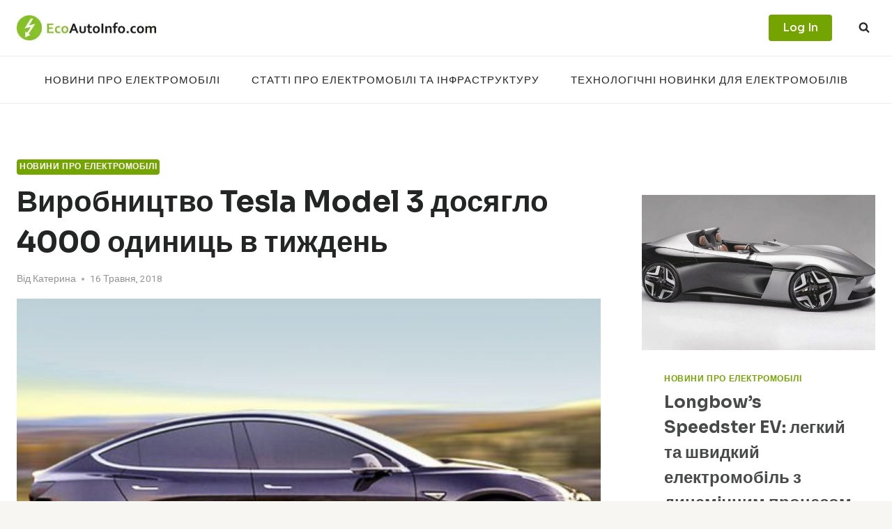

--- FILE ---
content_type: text/html; charset=utf-8
request_url: https://www.google.com/recaptcha/api2/aframe
body_size: 269
content:
<!DOCTYPE HTML><html><head><meta http-equiv="content-type" content="text/html; charset=UTF-8"></head><body><script nonce="LPQLbZEV3C946S-vLu0NVQ">/** Anti-fraud and anti-abuse applications only. See google.com/recaptcha */ try{var clients={'sodar':'https://pagead2.googlesyndication.com/pagead/sodar?'};window.addEventListener("message",function(a){try{if(a.source===window.parent){var b=JSON.parse(a.data);var c=clients[b['id']];if(c){var d=document.createElement('img');d.src=c+b['params']+'&rc='+(localStorage.getItem("rc::a")?sessionStorage.getItem("rc::b"):"");window.document.body.appendChild(d);sessionStorage.setItem("rc::e",parseInt(sessionStorage.getItem("rc::e")||0)+1);localStorage.setItem("rc::h",'1768971828854');}}}catch(b){}});window.parent.postMessage("_grecaptcha_ready", "*");}catch(b){}</script></body></html>